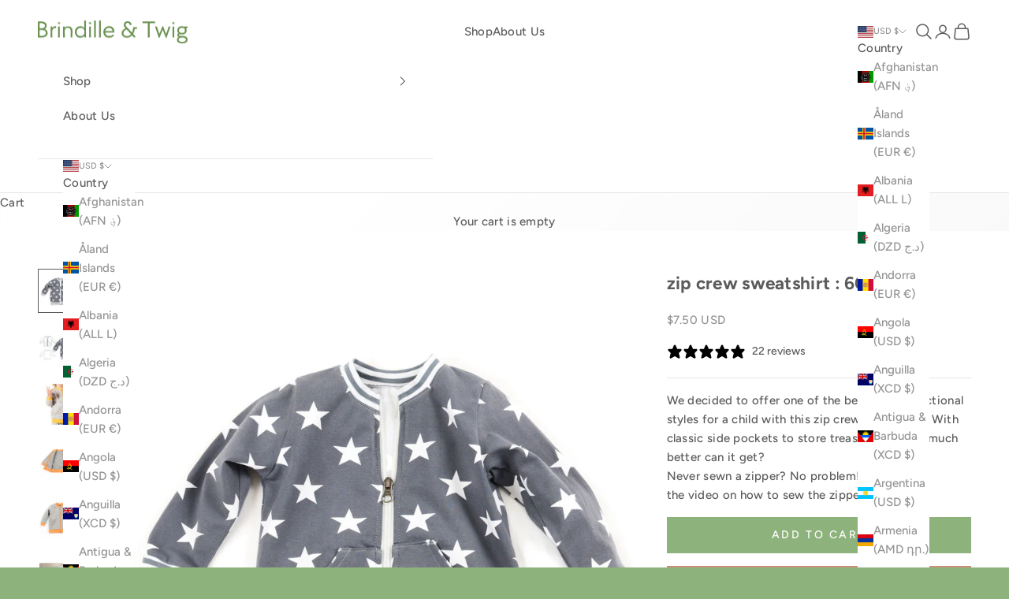

--- FILE ---
content_type: text/css
request_url: https://brindilletwig.com/cdn/shop/t/110/assets/related-products-fix.css?v=4535529255910623311765295010
body_size: -193
content:
.shopify-section--related-products .product-list--carousel{display:grid!important;grid-template-columns:repeat(auto-fit,minmax(0,1fr))!important;gap:calc(var(--product-list-horizontal-spacing-factor, 1) * 1.5rem)!important;justify-content:space-between!important;align-items:stretch!important;overflow-x:visible!important}.shopify-section--related-products .product-card{width:100%!important;max-width:none!important;height:100%!important;display:flex!important;flex-direction:column!important}.shopify-section--related-products .product-card__figure{flex:0 0 auto!important;height:254px!important;overflow:hidden!important;display:flex!important;align-items:center!important;justify-content:center!important}.shopify-section--related-products .product-card__figure img{width:100%!important;height:100%!important;object-fit:cover!important}.shopify-section--related-products .product-card__info{flex:1 1 auto!important;display:flex!important;flex-direction:column!important;justify-content:flex-start!important}@media screen and (max-width: 699px){.shopify-section--related-products .product-list--carousel{grid-template-columns:1fr!important}}@media screen and (min-width: 700px) and (max-width: 999px){.shopify-section--related-products .product-list--carousel{grid-template-columns:repeat(2,1fr)!important}}@media screen and (min-width: 1000px){.shopify-section--related-products .product-list--carousel{grid-template-columns:repeat(4,1fr)!important}}
/*# sourceMappingURL=/cdn/shop/t/110/assets/related-products-fix.css.map?v=4535529255910623311765295010 */
